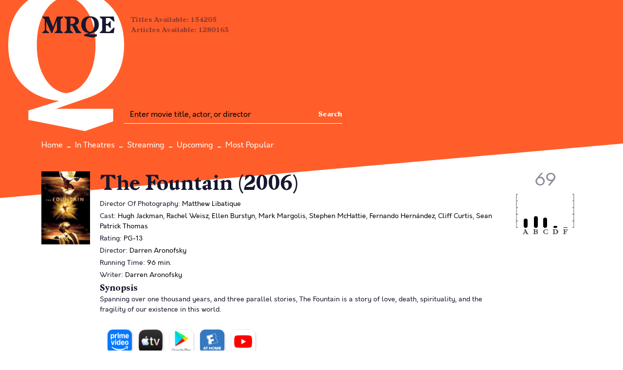

--- FILE ---
content_type: application/javascript; charset=utf-8
request_url: https://fundingchoicesmessages.google.com/f/AGSKWxX_hSMzzjfRh2TTN3J0zgU244TIRjbTnxMWJ27ywk6Xq1iAuOJgb8sU1PCYnHevG1D6pt5pyxxunlAk8SCst71QZ8nrYZ33WR8ZVumfh9Yi7KBOETklWP2VESRSYSATjJzJFjyIFd7UmKW5GBFLHf6Og8iB5nYRqA07iEFEZHZHmPtnnpLBoHoRo1h9/_/msnpop./adzonesidead./googleafs./ad/728-=deliverAdFrame&
body_size: -1291
content:
window['fc8641e3-41eb-4dc4-bbbd-0c7477ddb802'] = true;